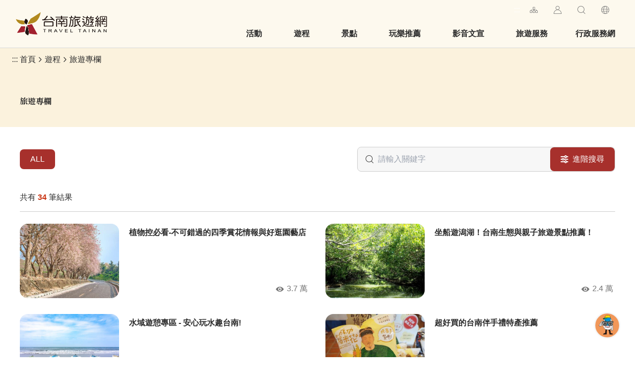

--- FILE ---
content_type: text/html; charset=utf-8
request_url: https://twtainan.net/zh-tw/opendata/columns
body_size: 2668
content:
{"success":true,"data":[{"id":7017,"priority":0,"alias":"","name":"植物控必看-不可錯過的四季賞花情報與好逛園藝店","summary":"","thumb":"https://www.twtainan.net/content/images/articles/107482/480x360_articles-image-70_grstbkukjbcfokthcja.jpg","url":"https://www.twtainan.net/zh-tw/tours/columns/detail/7017","categories":[],"date_posted":"2025-01-21T00:00:00","date_modified":"2025-04-30T10:54:08.76","hits":37103,"recommend":true},{"id":7018,"priority":0,"alias":"","name":"坐船遊潟湖！台南生態與親子旅遊景點推薦！","summary":"","thumb":"https://www.twtainan.net/content/images/articles/107502/480x360_articles-image-tsb7uu0hiegls245gbwzjw.jpg","url":"https://www.twtainan.net/zh-tw/tours/columns/detail/7018","categories":[],"date_posted":"2025-01-21T00:00:00","date_modified":"2025-04-30T10:54:21.883","hits":23573,"recommend":true},{"id":5993,"priority":0,"alias":"","name":"水域遊憩專區 - 安心玩水趣台南!","summary":"","thumb":"https://www.twtainan.net/content/images/articles/98458/480x360_articles-image-xtcjimxtjkwgbe-wzf1riq.jpg","url":"https://www.twtainan.net/zh-tw/tours/columns/detail/5993","categories":[],"date_posted":"2023-09-22T00:00:00","date_modified":"2025-04-30T10:54:29.477","hits":21181,"recommend":true},{"id":7019,"priority":999,"alias":"","name":"超好買的台南伴手禮特產推薦","summary":"","thumb":"https://www.twtainan.net/content/images/articles/107575/480x360_articles-image-smsywidiq0yuajshyfbuha.jpg","url":"https://www.twtainan.net/zh-tw/tours/columns/detail/7019","categories":[],"date_posted":"2025-01-21T00:00:00","date_modified":"2025-01-22T09:32:57.893","hits":11668,"recommend":false},{"id":7020,"priority":999,"alias":"","name":"來趟台南冬季限定賞鳥行程黑面琵鷺x 黑腹燕鷗x鸕鶿","summary":"","thumb":"https://www.twtainan.net/content/images/articles/107546/480x360_articles-image-kdzh6mxs_kebagbagq-odq.jpg","url":"https://www.twtainan.net/zh-tw/tours/columns/detail/7020","categories":[],"date_posted":"2025-01-21T00:00:00","date_modified":"2025-01-24T14:15:00.527","hits":11062,"recommend":false},{"id":6960,"priority":999,"alias":"","name":"走訪牛奶的故鄉，來場濃醇香之旅","summary":"","thumb":"https://www.twtainan.net/content/images/articles/106988/480x360_articles-image-vr46a241oksbvdbfufxaeq.jpg","url":"https://www.twtainan.net/zh-tw/tours/columns/detail/6960","categories":[],"date_posted":"2024-12-13T00:00:00","date_modified":"2025-01-22T09:31:47.237","hits":8632,"recommend":false},{"id":6825,"priority":999,"alias":"","name":"秋高氣爽遊官田，必賞極致夢幻雪","summary":"","thumb":"https://www.twtainan.net/content/images/articles/106047/480x360_articles-image-elyqyrnesksvqfa6d97utw.jpg","url":"https://www.twtainan.net/zh-tw/tours/columns/detail/6825","categories":[],"date_posted":"2024-10-22T00:00:00","date_modified":"2025-01-22T09:30:03.097","hits":5687,"recommend":false},{"id":6504,"priority":999,"alias":"","name":"走進台南西港，瞭解刈香發源地、發現胡麻的故鄉","summary":"","thumb":"https://www.twtainan.net/content/images/articles/103610/480x360_articles-image-qvdqf35zrugwu0k4p6jw9a.jpg","url":"https://www.twtainan.net/zh-tw/tours/columns/detail/6504","categories":[],"date_posted":"2024-05-28T00:00:00","date_modified":"2025-01-21T18:56:48.44","hits":11346,"recommend":false},{"id":6457,"priority":999,"alias":"","name":"賞螢季開跑！一同上梅嶺看奇幻綠色星空","summary":"","thumb":"https://www.twtainan.net/content/images/articles/102082/480x360_articles-image-rzdfo0kv60yvoufp6t_plg.jpg","url":"https://www.twtainan.net/zh-tw/tours/columns/detail/6457","categories":[],"date_posted":"2024-05-04T00:00:00","date_modified":"2025-01-21T18:56:49.067","hits":7387,"recommend":false},{"id":4453,"priority":999,"alias":"","name":"台南旅。行家帶你玩","summary":"","thumb":"https://www.twtainan.net/content/images/articles/85382/480x360_articles-image-ay_ihxzc802asscrsiruya.jpg","url":"https://www.twtainan.net/zh-tw/tours/columns/detail/4453","categories":[],"date_posted":"2021-06-09T00:00:00","date_modified":"2021-06-09T15:33:59.95","hits":18738,"recommend":false},{"id":4396,"priority":999,"alias":"","name":"台南背包客棧｜8間背包客棧推薦！想住得風格＆舒適就看這篇","summary":"","thumb":"https://www.twtainan.net/content/images/articles/84703/480x360_articles-image-fwf4l8mcf0q-ooirsr7aew.jpg","url":"https://www.twtainan.net/zh-tw/tours/columns/detail/4396","categories":[956],"date_posted":"2021-04-15T00:00:00","date_modified":"2025-05-20T14:22:45.067","hits":74445,"recommend":false},{"id":4392,"priority":999,"alias":"","name":"台南拍照景點-令人動心的15處景點！走進台南景深處","summary":"","thumb":"https://www.twtainan.net/content/images/articles/84693/480x360_articles-image-qv2u0gtmseutbzjhkbz5uq.jpg","url":"https://www.twtainan.net/zh-tw/tours/columns/detail/4392","categories":[956],"date_posted":"2021-04-12T00:00:00","date_modified":"2026-01-12T09:06:18.73","hits":85847,"recommend":false},{"id":4287,"priority":999,"alias":"","name":"台南漫步山林森呼吸","summary":"","thumb":"https://www.twtainan.net/content/images/articles/83738/480x360_articles-image-c7ji0l-960imgnulk9anla.jpg","url":"https://www.twtainan.net/zh-tw/tours/columns/detail/4287","categories":[],"date_posted":"2021-01-19T00:00:00","date_modified":"2025-06-12T16:57:42.907","hits":24655,"recommend":false},{"id":4201,"priority":999,"alias":"","name":"主題旅遊-臺南經典小鎮-北門區","summary":"","thumb":"https://www.twtainan.net/content/images/articles/82881/480x360_articles-image-ky-kncpeokgwvfhnqv1tgq.jpg","url":"https://www.twtainan.net/zh-tw/tours/columns/detail/4201","categories":[942],"date_posted":"2020-11-20T00:00:00","date_modified":"2025-08-19T08:25:27.223","hits":16674,"recommend":false},{"id":4200,"priority":999,"alias":"","name":"主題旅遊-臺南經典小鎮-安平區","summary":"","thumb":"https://www.twtainan.net/content/images/articles/82872/480x360_articles-image-a-4vij9hck-gsx-ikqv_gw.jpg","url":"https://www.twtainan.net/zh-tw/tours/columns/detail/4200","categories":[942],"date_posted":"2020-11-20T00:00:00","date_modified":"2024-08-30T08:21:38.993","hits":30658,"recommend":false},{"id":4199,"priority":999,"alias":"","name":"主題旅遊-臺南經典小鎮-官田區","summary":"","thumb":"https://www.twtainan.net/content/images/articles/82855/480x360_articles-image-rslaiwwdqe6425lzs_rb6q.jpg","url":"https://www.twtainan.net/zh-tw/tours/columns/detail/4199","categories":[942],"date_posted":"2020-11-20T00:00:00","date_modified":"2020-11-20T15:56:17.367","hits":18021,"recommend":false},{"id":4169,"priority":999,"alias":"","name":"伴手禮台南8間超好買金鑽好店一篇推薦！","summary":"","thumb":"https://www.twtainan.net/content/images/articles/82647/480x360_articles-image-s6sudi2yp0eczdoqovoh-g.jpg","url":"https://www.twtainan.net/zh-tw/tours/columns/detail/4169","categories":[956],"date_posted":"2020-11-05T00:00:00","date_modified":"2025-02-21T14:17:11.887","hits":34103,"recommend":false},{"id":4089,"priority":999,"alias":"","name":"安平港周邊台南私房景點一次推薦!!","summary":"","thumb":"https://www.twtainan.net/content/images/articles/82058/480x360_articles-image-7kebcz9meks6sfmhffqqkw.jpg","url":"https://www.twtainan.net/zh-tw/tours/columns/detail/4089","categories":[],"date_posted":"2020-09-02T00:00:00","date_modified":"2020-09-03T08:06:12.427","hits":18849,"recommend":false},{"id":4005,"priority":999,"alias":"","name":"主題旅遊-臺南經典小鎮-鹽水區","summary":"","thumb":"https://www.twtainan.net/content/images/articles/81235/480x360_articles-image-fko5qzzxve-oon1jj4tsog.jpg","url":"https://www.twtainan.net/zh-tw/tours/columns/detail/4005","categories":[942],"date_posted":"2020-06-22T00:00:00","date_modified":"2025-02-24T12:17:56.19","hits":30853,"recommend":false},{"id":4004,"priority":999,"alias":"","name":"主題旅遊-臺南經典小鎮-新化區","summary":"","thumb":"https://www.twtainan.net/content/images/articles/81250/480x360_articles-image-qu2hmydrn0qoawo-8uqjew.jpg","url":"https://www.twtainan.net/zh-tw/tours/columns/detail/4004","categories":[942],"date_posted":"2020-06-22T00:00:00","date_modified":"2025-02-24T12:26:47.123","hits":21009,"recommend":false},{"id":4003,"priority":999,"alias":"","name":"主題旅遊-臺南經典小鎮-後壁區","summary":"","thumb":"https://www.twtainan.net/content/images/articles/81220/480x360_articles-image-2cgeitk5cuwnre30p3qang.jpg","url":"https://www.twtainan.net/zh-tw/tours/columns/detail/4003","categories":[942],"date_posted":"2020-06-22T00:00:00","date_modified":"2026-01-09T08:58:29.533","hits":48282,"recommend":false},{"id":3902,"priority":999,"alias":"","name":"大口森呼吸，春天必遊台南最美綠色隧道","summary":"","thumb":"https://www.twtainan.net/content/images/articles/80092/480x360_articles-image-vtd_qu9fyei9kju89navtw.jpg","url":"https://www.twtainan.net/zh-tw/tours/columns/detail/3902","categories":[],"date_posted":"2020-03-27T00:00:00","date_modified":"2020-03-27T14:25:20.97","hits":21341,"recommend":false},{"id":3901,"priority":999,"alias":"","name":"台南花海浪漫景點報你知","summary":"","thumb":"https://www.twtainan.net/content/images/articles/80077/480x360_articles-image-k6uo8ye3-ueruja_btse4a.jpg","url":"https://www.twtainan.net/zh-tw/tours/columns/detail/3901","categories":[],"date_posted":"2020-03-26T00:00:00","date_modified":"2021-01-19T10:32:39.607","hits":46728,"recommend":false},{"id":3602,"priority":999,"alias":"","name":"景點篇：開朗先生出發去臺南！","summary":"","thumb":"https://www.twtainan.net/content/images/articles/76648/480x360_articles-image-iwu4temw80yp85my5cjl4g.jpg","url":"https://www.twtainan.net/zh-tw/tours/columns/detail/3602","categories":[],"date_posted":"2019-07-03T00:00:00","date_modified":"2019-07-19T23:10:37.957","hits":19804,"recommend":false},{"id":3595,"priority":999,"alias":"","name":"深度漫遊台南之旅【安平區篇】來場三天兩夜的小旅行吧！","summary":"","thumb":"https://www.twtainan.net/content/images/articles/76247/480x360_articles-image-edxf9ge7mum2bmozq--wta.jpg","url":"https://www.twtainan.net/zh-tw/tours/columns/detail/3595","categories":[],"date_posted":"2019-07-03T00:00:00","date_modified":"2020-01-31T16:09:24.85","hits":38395,"recommend":false},{"id":3594,"priority":999,"alias":"","name":"深度漫遊台南之旅【中西區篇】來場三天兩夜的小旅行吧！","summary":"","thumb":"https://www.twtainan.net/content/images/articles/76139/480x360_articles-image-awammgagje-lg4joimfjhg.jpg","url":"https://www.twtainan.net/zh-tw/tours/columns/detail/3594","categories":[],"date_posted":"2019-07-03T00:00:00","date_modified":"2019-07-26T10:29:07.103","hits":94308,"recommend":false},{"id":3605,"priority":999,"alias":"","name":"交通篇：開朗先生帶你玩臺南","summary":"","thumb":"https://www.twtainan.net/content/images/articles/76864/480x360_articles-image-1vyvhmb9teczfvhbkaag8g.jpg","url":"https://www.twtainan.net/zh-tw/tours/columns/detail/3605","categories":[],"date_posted":"2019-07-03T00:00:00","date_modified":"2025-03-06T08:27:15.633","hits":24927,"recommend":false},{"id":3578,"priority":999,"alias":"","name":"台灣的美食與旅遊：台南怎麼玩？","summary":"","thumb":"https://www.twtainan.net/content/images/articles/75990/480x360_articles-image-2n9nxqbyck2ejyw3heclxg.png","url":"https://www.twtainan.net/zh-tw/tours/columns/detail/3578","categories":[],"date_posted":"2019-07-02T00:00:00","date_modified":"2025-03-20T18:02:29.417","hits":12688,"recommend":false},{"id":3575,"priority":999,"alias":"","name":"去台灣3日2夜行程-day1","summary":"","thumb":"https://www.twtainan.net/content/images/articles/75961/480x360_articles-image-dfakarhjwkeffkjfo6oasw.jpg","url":"https://www.twtainan.net/zh-tw/tours/columns/detail/3575","categories":[],"date_posted":"2019-07-02T00:00:00","date_modified":"2019-07-30T16:21:13.26","hits":39905,"recommend":false},{"id":3576,"priority":999,"alias":"","name":"去台灣3日2夜行程-day2","summary":"","thumb":"https://www.twtainan.net/content/images/articles/75972/480x360_articles-image-fceyolfxu0gi07bjdkb62g.jpg","url":"https://www.twtainan.net/zh-tw/tours/columns/detail/3576","categories":[],"date_posted":"2019-07-02T00:00:00","date_modified":"2019-07-19T23:10:33.563","hits":11236,"recommend":false},{"id":3574,"priority":999,"alias":"","name":"大馬網美楊寶貝，帶你遊台南!!","summary":"","thumb":"https://www.twtainan.net/content/images/articles/75949/480x360_articles-image-r8jm9dfmaksj4idiffxuwq.jpg","url":"https://www.twtainan.net/zh-tw/tours/columns/detail/3574","categories":[],"date_posted":"2019-07-02T00:00:00","date_modified":"2025-09-10T08:30:23.58","hits":52349,"recommend":false},{"id":3577,"priority":999,"alias":"","name":"去台灣3日2夜行程-day3","summary":"","thumb":"https://www.twtainan.net/content/images/articles/75980/480x360_articles-image-wwmww9lyoe-pwomazdmo3q.jpg","url":"https://www.twtainan.net/zh-tw/tours/columns/detail/3577","categories":[],"date_posted":"2019-07-02T00:00:00","date_modified":"2019-07-19T23:10:32.94","hits":10794,"recommend":false},{"id":3261,"priority":999,"alias":"","name":"秋風微涼好時節 品嚐臺南清燙牛肉湯","summary":"","thumb":"https://www.twtainan.net/content/images/articles/71716/480x360_articles-image-_vomees-p0u15ljuznhjuq.jpg","url":"https://www.twtainan.net/zh-tw/tours/columns/detail/3261","categories":[],"date_posted":"2018-09-27T00:00:00","date_modified":"2025-03-06T08:31:56.887","hits":11470,"recommend":false},{"id":3243,"priority":999,"alias":"","name":"關子嶺風景區懶人包","summary":"","thumb":"https://www.twtainan.net/content/images/articles/71516/480x360_articles-image-cehz13_atu-rxfatekevjq.jpg","url":"https://www.twtainan.net/zh-tw/tours/columns/detail/3243","categories":[],"date_posted":"2018-09-11T00:00:00","date_modified":"2025-02-24T12:33:54.683","hits":16316,"recommend":false}],"date_time":null,"category":[{"id":942,"name":"經典小鎮","shortcut":false},{"id":956,"name":"Mytainan.com我的台南","shortcut":false}]}

--- FILE ---
content_type: application/javascript; charset=UTF-8
request_url: https://twtainan.net/_next/static/chunks/6254-4548bfe67049b567.js
body_size: 2424
content:
"use strict";(self.webpackChunk_N_E=self.webpackChunk_N_E||[]).push([[6254],{79110:function(e,t,r){r.d(t,{Z:function(){return d}});var n=r(85893),c=r(67294),l=r(3205),a=r(78504),s=r(41664),i=r.n(s),o=c.memo(e=>{let{url:t,title:r,label:c="上一則",isPrev:l,isNext:s}=e;return(0,n.jsxs)(i(),{href:t,title:r,className:"btn w-100 h-7 text-decoration-none fz-18px text-center \n            ".concat(l&&"rounded-l-[8px] rounded-r-[0px]"," ").concat(s&&"rounded-r-[8px] rounded-l-[0px]"," hover-primary"),children:[l&&(0,n.jsx)("i",{className:"fz-16px icon icon-arrow-left pr-1"}),(0,n.jsx)(a.ZP,{children:c}),s&&(0,n.jsx)("i",{className:"fz-16px icon icon-arrow-right pl-1"})]})}),d=c.memo(e=>{let{prevURL:t,nextURL:r,listURL:c,className:s}=e,i=(0,l.bU)();return(0,n.jsx)("section",{className:"max-w-[1280px] mx-auto ".concat(s),children:(0,n.jsxs)("div",{className:"row g-0",children:[(0,n.jsx)("div",{className:"col-4",children:t?(0,n.jsx)(o,{url:t,title:"".concat((0,a.Iu)("上一則",i)),label:"上一則",isPrev:!0}):(0,n.jsxs)("div",{className:"d-flex justify-content-center align-items-center text-decoration-none fz-18px h-7 text-center text-[#ccc] bg-light border rounded-l-[8px]",children:[(0,n.jsx)("i",{className:"fz-16px icon icon-arrow-left pr-1 "}),(0,n.jsx)(a.ZP,{children:"上一則"})]})}),(0,n.jsx)("div",{className:"col-4",children:(0,n.jsx)("a",{href:c,className:"btn w-100 h-7 fz-18px text-decoration-none text-center border-l-0 border-r-0 rounded-0 hover-primary",title:"".concat((0,a.Iu)("回列表",i)),children:(0,n.jsx)(a.ZP,{children:"回列表"})})}),(0,n.jsx)("div",{className:"col-4",children:r?(0,n.jsx)(o,{url:r,title:"".concat((0,a.Iu)("下一則",i)),label:"下一則",isNext:!0}):(0,n.jsxs)("div",{className:"d-flex justify-content-center align-items-center text-decoration-none fz-18px h-7 text-center text-[#ccc] bg-light border rounded-r-[8px]",children:[(0,n.jsx)(a.ZP,{children:"下一則"}),(0,n.jsx)("i",{className:"fz-16px icon icon-arrow-right pr-1 "})]})})]})})})},87576:function(e,t,r){var n=r(85893),c=r(67294),l=r(41664),a=r.n(l),s=r(78504),i=r(3205);t.Z=c.memo(e=>{let{data:t,className:r}=e,c=(0,i.bU)();return(0,n.jsx)("div",{className:"breadcrumbs py-md-4px py-xl-1 ".concat(r),children:(0,n.jsxs)("div",{className:"d-flex align-items-center h-4 mx-auto fz-14px",children:[(0,n.jsx)("a",{accessKey:"C",href:"#",title:"中間定位點(C)",className:"d-none d-xl-block w-2 ml-n2 text-inherit",onClick:e=>{e.preventDefault()},children:":::"}),(0,n.jsxs)("ul",{className:"d-flex",children:[(0,n.jsx)("li",{className:"d-flex align-items-center crumb",children:(0,n.jsx)(a(),{href:"/".concat(c),className:"text-inherit hover-primary trs-all",children:(0,n.jsx)("div",{className:"hover-secondary",children:(0,n.jsx)(s.ZP,{children:"首頁"})})})}),!!(null==t?void 0:t.length)&&t.map((e,t)=>{let{title:r,url:c}=e;return(0,n.jsx)("li",{className:"d-flex align-items-center crumb",children:c?(0,n.jsx)(a(),{className:"text-inherit hover-primary trs-all",href:c,children:(0,n.jsx)(s.ZP,{children:r})}):(0,n.jsx)(s.ZP,{children:r})},t)})]})]})})})},65745:function(e,t,r){var n=r(85893),c=r(67294),l=r(11163),a=r(3205);t.Z=c.memo(e=>{let{title:t,className:r}=e,{asPath:c}=(0,l.useRouter)(),s=(0,a.bU)();return"zh-tw"!==s&&"default"!==s?null:(0,n.jsxs)("form",{className:"".concat(r),action:"/zh-tw/feedback",method:"POST",children:[(0,n.jsx)("input",{type:"hidden",name:"title",value:t}),(0,n.jsx)("input",{type:"hidden",name:"url",value:"".concat("https://www.twtainan.net","/").concat(s).concat(c)}),(0,n.jsxs)("button",{className:"btn border-0 hover-primary",children:[(0,n.jsx)("i",{className:"icon icon-bug mr-4px"}),"問題回報"]})]})})},2292:function(e,t,r){var n=r(85893),c=r(67294),l=r(89048);t.Z=c.memo(e=>{let{offsetTop:t="25vh",placeholder:r=null,children:a}=e,[s,i]=(0,c.useState)(!1),[o,d]=(0,c.useState)(!1),x=(0,c.useRef)(null),m=(0,c.useRef)(null),h=(0,c.useRef)(null);return(0,c.useEffect)(()=>{i(!0);let e=x.current;return m.current=new IntersectionObserver((e,t)=>{e[0].isIntersecting&&d(!0)}),m.current.observe(e),h.current=setTimeout(()=>{let e=x.current;(0,l.v4)(e)&&d(!0)},500),()=>{m.current.disconnect(),clearTimeout(h.current)}},[]),(0,c.useEffect)(()=>{o&&(m.current.disconnect(),clearTimeout(h.current))},[o]),(0,n.jsxs)("div",{className:"position-relative",children:[(0,n.jsx)("div",{className:"z-2000 w-0 absolute-bottom-left pointer-events-none",ref:x,style:{height:"calc(".concat(t," + 100%)")}}),r,s&&(0,n.jsx)(c.Suspense,{fallback:null,children:o&&a})]})})},25536:function(e,t,r){var n=r(85893),c=r(67294),l=r(78504),a=r(3205);t.Z=c.memo(e=>{let{data:t,className:r}=e,c=(0,a.bU)();return(0,n.jsx)("ul",{className:"d-flex flex-wrap gap-[8px] ".concat(r),children:t.map((e,t)=>{let{title:r,ext:a,src:s}=e;return(0,n.jsx)("li",{children:(0,n.jsxs)("a",{className:"btn btn-outline-primary",href:s,title:"".concat(r," (").concat((0,l.Iu)("另開視窗",c),")"),target:"_blank",rel:"noopener noreferrer",children:[r,"(",a,")",(0,n.jsx)("i",{className:"icon icon-download ml-4px fz-16px","aria-hidden":"true"})]})},t)})})})},56668:function(e,t,r){var n=r(85893),c=r(67294),l=r(78504),a=r(3205);t.Z=c.memo(e=>{let{data:t,className:r}=e,c=(0,a.bU)();return(0,n.jsx)("ul",{className:"d-flex flex-wrap gap-[8px] ".concat(r),children:t.map((e,t)=>{let{name:r,url:a}=e;return(0,n.jsx)("li",{children:(0,n.jsxs)("a",{className:"btn btn-outline-primary",href:a,title:"".concat(r," (").concat((0,l.Iu)("另開視窗",c),")"),target:"_blank",rel:"noopener noreferrer",children:[r,(0,n.jsx)("i",{className:"icon icon-link-out ml-4px fz-13px","aria-hidden":"true"})]})},t)})})})},77007:function(e,t,r){var n=r(85893),c=r(67294),l=r(78504),a=r(26340),s=r(3205),i=r(41248),o=r(4447);t.Z=c.memo(e=>{let{data:t,ratio:r="4by3",className:c}=e,d=(0,i.I0)(),x=(0,s.bU)();return(0,n.jsx)("ul",{className:"row g-1 ".concat(c),children:t.map((e,c)=>(0,n.jsx)("li",{className:"col-6 col-md-4",children:(0,n.jsx)("a",{className:"hover-thumb-scale",href:e.src,title:"".concat(e.comment||e.title||"image"," (").concat((0,l.Iu)("另開視窗",x),")"),target:"_blank",rel:"noopener noreferrer",onClick:e=>{e.preventDefault(),d((0,o._O)({data:t.map(e=>({src:e.src.replace("480x360","1024x768"),title:e.comment||e.title||"image",w:e.width||1024,h:e.height||768})),index:c}))},children:(0,n.jsx)(a.Z,{src:e.src,alt:e.comment||e.title||"image",ratio:r,priority:!0})})},c))})})},46107:function(e,t,r){var n=r(85893),c=r(67294),l=r(11163),a=r(2962),s=r(89048),i=r(78504),o=r(3205);t.Z=c.memo(e=>{let{title:t="台南旅遊網",description:r="",images:c,url:d}=e,{asPath:x}=(0,l.useRouter)(),m=(0,o.bU)(),h=(0,i.Iu)("台南旅遊網",m);return c=(null==c?void 0:c.length)?c:[{url:"".concat("https://www.twtainan.net","/images/global/social-share.jpg")}],t=t.trim().includes(h)?t:"".concat(t,"－").concat(h),(0,n.jsx)(a.PB,{title:t,description:r?(0,s.Vz)(r).replace(/\n/g,"").replace(/\r/g,"").replace(/ /g,"").replace(/&nbsp;/g,"").trim().substring(0,150):"素有台灣歷史文化古都之稱的臺南市，擁有許多歷史建築、古蹟、廟宇、地方節慶、人文地景、自然生態、農特產業、美食小吃、購物商圈等得天獨厚的觀光資源。",keyword:"台南旅遊網",openGraph:{title:t,site_name:h,type:"website",url:d||"".concat("https://www.twtainan.net","/").concat(m).concat(x.split("?")[0]),images:c}})})},3765:function(e,t,r){var n=r(85893),c=r(67294),l=r(11163),a=r(3205),s=r(78504);t.Z=c.memo(e=>{let{title:t,className:r}=e,i=(0,l.useRouter)(),[o,d]=(0,c.useState)(""),[x,m]=(0,c.useState)(!1),h=(0,a.bU)();return(0,c.useEffect)(()=>{d(location.href)},[i]),(0,n.jsx)("div",{className:"d-flex ".concat(r),children:(0,n.jsxs)("ul",{className:"d-flex justify-content-center align-content-center",children:[(0,n.jsx)("li",{className:"mr-1 mr-0-last",children:(0,n.jsxs)("a",{className:"btn btn-light w-5 h-5 rounded-circle text-info border-0 fz-24px hover-primary trs-all",href:"https://www.facebook.com/sharer/sharer.php?u=".concat(o),title:"".concat((0,s.Iu)("分享到 facebook",h),"(").concat((0,s.Iu)("另開視窗",h),")"),target:"_blank",rel:"noopener noreferrer",children:[(0,n.jsx)("i",{className:"icon icon-facebook w-3 h-3"}),(0,n.jsx)("div",{className:"sr-only",children:(0,n.jsx)(s.ZP,{children:"分享到 facebook"})})]})}),(0,n.jsx)("li",{className:"mr-1 mr-0-last",children:(0,n.jsxs)("a",{className:"btn btn-light w-5 h-5 rounded-circle text-info border-0 fz-24px hover-primary trs-all",href:"https://twitter.com/home/?status=".concat(t,"%20").concat(o),title:"".concat((0,s.Iu)("分享到 twitter",h),"(").concat((0,s.Iu)("另開視窗",h),")"),target:"_blank",rel:"noopener noreferrer",children:[(0,n.jsx)("i",{className:"icon icon-twitter fz-20px"}),(0,n.jsx)("div",{className:"sr-only",children:(0,n.jsx)(s.ZP,{children:"分享到 twitter"})})]})}),(0,n.jsx)("li",{className:"mr-1 mr-0-last",children:(0,n.jsxs)("a",{className:"btn btn-light w-5 h-5 rounded-circle text-info border-0 fz-24px hover-primary trs-all",href:"http://line.naver.jp/R/msg/text/?".concat(t,"%20").concat(o),title:"".concat((0,s.Iu)("分享到 line",h),"(").concat((0,s.Iu)("另開視窗",h),")"),target:"_blank",rel:"noopener noreferrer",children:[(0,n.jsx)("i",{className:"icon icon-line"}),(0,n.jsx)("div",{className:"sr-only",children:(0,n.jsx)(s.ZP,{children:"分享到 line"})})]})}),(0,n.jsx)("li",{className:"mr-1 mr-0-last",children:(0,n.jsxs)("button",{className:"btn btn-light w-5 h-5 rounded-circle text-info border-0 fz-24px hover-primary trs-all position-relative overflow-hidden",onClick:()=>{var e;null===(e=navigator.clipboard)||void 0===e||e.writeText(o).then(()=>{m(!0)})},children:[(0,n.jsx)("i",{className:"icon icon-duplicate"}),(0,n.jsx)("div",{className:"sr-only",children:(0,n.jsx)(s.ZP,{children:"複製網址"})}),(0,n.jsx)("div",{className:"".concat(x?"":"translate-y-[100%]"," d-flex justify-content-center align-items-center px-2 bg-white text-primary fill-parent trs-all"),onTransitionEnd:()=>{setTimeout(()=>{m(!1)},300)},children:(0,n.jsx)("i",{className:"icon icon-checked","aria-hidden":"true"})})]})})]})})})},30822:function(e,t,r){var n=r(85893),c=r(67294),l=r(78504);t.Z=c.memo(e=>{let{title:t,summary:r,className:c}=e;return(0,n.jsxs)("section",{className:"d-flex flex-column full-width pt-8 pt-md-12 pb-5 bg-[#fbf2dd] ".concat(c),children:[(0,n.jsx)("h1",{className:"w-100 max-w-[1280px] mx-auto font-weight-bold fz-28px fz-xl-40px font-noto-tc",children:(0,n.jsx)(l.ZP,{children:t})}),!!r&&(0,n.jsx)("div",{className:"mt-2 fz-md-18px fz-xl-20px",children:r})]})})}}]);

--- FILE ---
content_type: application/javascript; charset=UTF-8
request_url: https://twtainan.net/_next/static/chunks/pages/tours/columns-66b7d5bce3e4cb13.js
body_size: 2028
content:
(self.webpackChunk_N_E=self.webpackChunk_N_E||[]).push([[8198],{51924:function(e,t,l){(window.__NEXT_P=window.__NEXT_P||[]).push(["/tours/columns",function(){return l(32723)}])},32723:function(e,t,l){"use strict";l.r(t),l.d(t,{__N_SSP:function(){return b},default:function(){return v}});var s=l(85893),n=l(11163),r=l(87576),i=l(30822),a=l(46107),c=l(80642),x=l(34406),d=l(36e3),o=l(67294),m=l(41309),u=o.memo(e=>{let{data:t,currentIdx:l}=e;return(0,s.jsx)("div",{className:"mt-3",children:(0,s.jsx)("ul",{className:"row g-2 g-md-3 g-xl-4",children:t.filter((e,t)=>t<l).map(e=>(0,s.jsx)("li",{className:"d-flex col-12 col-md-6",children:(0,s.jsx)(m.Z,{data:e})},e.id))})})}),f=l(75988);l(78504);var h=l(32064),p=l(89048),j=l(3205),b=!0,v=e=>{let{title:t,locale:l}=e,o=(0,j.bU)(),{query:m}=(0,n.useRouter)(),{data:b,category:v}=(0,h.yg)({lang:o})||{},N=(0,p.pY)(b,m);return(0,s.jsxs)("div",{className:"full-width min-h-[100vh]",children:[(0,s.jsx)(a.Z,{title:t}),(0,s.jsx)(r.Z,{className:"max-w-[1280px] mx-auto mb-n4 mb-md-n5 mb-xl-n6 position-relative",data:[{title:"遊程"},{title:t}]}),(0,s.jsx)(i.Z,{title:t}),(0,s.jsxs)("div",{className:"w-100 max-w-[1280px] pb-5 pb-md-8 pb-xl-10 mx-auto",children:[(0,s.jsxs)("div",{className:"d-xl-flex align-items-center mt-2 mt-md-3 mt-xl-5 mb-xl-3 justify-content-between",children:[(0,s.jsx)(x.Z,{data:v,query:m}),(0,s.jsx)("div",{className:"flex-grow-0 flex-shrink-0 ml-md-auto xl:w-[520px] flex-fill",children:(0,s.jsx)(c.Z,{data:b,query:m,categoryData:v,options:{category:!0}})})]}),(0,s.jsxs)("div",{children:[!N&&(0,s.jsx)("div",{className:"d-flex justify-content-center p-10",children:(0,s.jsx)(f.Z,{size:18})}),N&&(0,s.jsx)(d.Z,{data:N,component:u})]})]})]})}},34406:function(e,t,l){"use strict";var s=l(85893),n=l(67294),r=l(11163),i=l(89048);t.Z=n.memo(e=>{var t;let{data:l,query:n}=e,a=(0,r.useRouter)(),c=(null===(t=n.category)||void 0===t?void 0:t.split(",").map(e=>1*e))||[];return(0,s.jsxs)("ul",{className:"scroll-x-blk d-flex flex-xl-wrap align-items-center flex-fill mx-n2 mb-2 pl-2 py-4px mr-xl-4 mb-xl-0 h-xl-6 overflow-xl-hidden",role:"tablist",children:[(0,s.jsx)("li",{className:"mr-1 mb-4px",children:(0,s.jsx)("button",{className:"".concat(c.length<1&&"btn-primary"," btn h-5 px-20px rounded"),"aria-selected":(c.length<1).toString(),onClick:()=>{let e=(0,i.dv)(n,{category:[]});a.push("".concat(a.asPath.split("?")[0]).concat(e?"?".concat(e):""),"",{scroll:!1,shallow:!1})},role:"tab",children:"ALL"})}),l&&l.filter(e=>e.shortcut).map((e,t)=>{let l=null==c?void 0:c.find(t=>t===e.id);return(0,s.jsx)("li",{className:"flex-shrink-0 mr-1 mb-4px",children:(0,s.jsx)("button",{className:"".concat(l?"btn-primary":"hover-primary hover-bg-white"," btn h-5 px-20px rounded"),"aria-selected":(!!l).toString(),onClick:()=>{let t;t=l?c.filter(t=>t!==e.id):[...c,e.id];let s=(0,i.dv)(n,{category:t});a.push("".concat(a.asPath.split("?")[0]).concat(s?"?".concat(s):""),"",{scroll:!1,shallow:!1})},role:"tab",children:e.name})},t)})]})})},36e3:function(e,t,l){"use strict";var s=l(85893),n=l(67294),r=l(75988),i=l(11163),a=l(89048),c=l(78504);let x=(0,n.lazy)(()=>l.e(2388).then(l.bind(l,62388)));t.Z=n.memo(e=>{let{data:t,initItemNums:l=24,perScrollNums:d=12,component:o,filterOptions:m,className:u,texts:f,children:h}=e,p=(0,i.useRouter)(),j=p.query,b=j.sortby||"hits",v=j.sortValue||"",[N,w]=(0,n.useState)(null),[y,g]=(0,n.useState)(l),[Z,z]=(0,n.useState)(!1),_=(0,n.useRef)(null),k=new IntersectionObserver((e,t)=>{z(e[0].isIntersecting)});return(0,n.useEffect)(()=>{let e,l=[...t];m&&(null==b?void 0:b.toLowerCase())==="hits"&&(l=[...l.filter(e=>0===e.priority).sort((e,t)=>e.priority-t.priority),...l.filter(e=>0!==e.priority).sort((e,t)=>t.viewsCount-e.viewsCount)]),v&&(e=v.split(","),l.sort((t,l)=>(0,a.TE)(t.lat,t.lng,1*e[0],1*e[1])-(0,a.TE)(l.lat,l.lng,1*e[0],1*e[1]))),w(l)},[t,b,v]),(0,n.useEffect)(()=>(_.current&&k.observe(_.current),()=>{k.disconnect()}),[N,_.current]),(0,n.useEffect)(()=>{t&&Z&&N&&y<N.length&&(g(y+d),k.unobserve(_.current),k.observe(_.current))},[Z,t,N]),(0,s.jsxs)("div",{className:u,children:[h,!!(null==N?void 0:N.length)&&(0,s.jsxs)(s.Fragment,{children:[(0,s.jsxs)("div",{className:"d-md-flex justify-content-between mb-n1px py-2 border-b border-solid border-[#ccc] max-w-[1280px] mx-auto",children:[(0,s.jsxs)("div",{role:"status",children:[(0,s.jsx)(c.ZP,{children:"共有"}),(0,s.jsxs)("span",{className:"text-[#c93413] font-weight-bold",children:[" ",N.length," "]}),(0,s.jsx)(c.ZP,{children:"筆結果"})]}),f&&(0,s.jsx)("div",{className:"text-info py-1 py-md-0",children:f})]}),(0,s.jsxs)(n.Suspense,{fallback:(0,s.jsx)("div",{}),children:[m&&(0,s.jsx)(x,{className:"mt-2",options:m,onSort:e=>{let t={...p.query};delete t.sortby,delete t.sortValue,p.push({query:{...t,...e}},null,{scroll:!1})}}),(0,s.jsx)(o,{data:N,currentIdx:y})]})]}),N&&!N.length&&(0,s.jsx)("div",{className:"py-15 text-info text-center fz-18px",children:(0,s.jsx)(c.ZP,{children:"暫無資料"})}),t&&y<(null==N?void 0:N.length)&&(0,s.jsx)("div",{className:"d-flex justify-content-center mt-5",ref:_,children:(0,s.jsx)(r.Z,{size:16})})]})})},30822:function(e,t,l){"use strict";var s=l(85893),n=l(67294),r=l(78504);t.Z=n.memo(e=>{let{title:t,summary:l,className:n}=e;return(0,s.jsxs)("section",{className:"d-flex flex-column full-width pt-8 pt-md-12 pb-5 bg-[#fbf2dd] ".concat(n),children:[(0,s.jsx)("h1",{className:"w-100 max-w-[1280px] mx-auto font-weight-bold fz-28px fz-xl-40px font-noto-tc",children:(0,s.jsx)(r.ZP,{children:t})}),!!l&&(0,s.jsx)("div",{className:"mt-2 fz-md-18px fz-xl-20px",children:l})]})})},41309:function(e,t,l){"use strict";var s=l(85893),n=l(67294),r=l(41664),i=l.n(r),a=l(26340),c=l(78504),x=l(89048),d=l(3205);t.Z=n.memo(e=>{let{data:t}=e,l=(0,d.bU)(),{url:n,date_posted:r,categoryNames:o,name:m,cover:u,hits:f}=t;return(0,s.jsx)(s.Fragment,{children:(0,s.jsxs)(i(),{className:"d-flex w-100 min-w-0 rounded text-default hover-primary trs-all",href:n,children:[(0,s.jsx)(a.Z,{className:"w-[104px] md:w-[136px] xl:w-[200px] flex-shrink-0 xl:before:pt-[75%]",src:u.replace("150x150","480x360"),alt:"",ratio:"1by1",isRounded:!0,priority:!0,roundedSize:"[8px] xl:rounded-[16px]"}),(0,s.jsxs)("div",{className:"d-flex flex-column flex-fill p-4px ml-2 py-xl-1",children:[(0,s.jsx)("div",{className:"mb-1 line-clamp-3 fz-16px fz-md-18px font-weight-bold lh-initial",children:m}),(0,s.jsxs)("div",{className:"d-flex justify-content-between align-items-center mt-auto lh-initial fz-12px fz-xl-16px",children:[!!(null==o?void 0:o.length)&&(0,s.jsx)("div",{className:"d-flex flex-wrap lh-initial text-default",children:o.map((e,t)=>(0,s.jsx)("div",{className:"px-1 py-4px bg-[#d4e0ff] rounded-[4px] text-secondary",children:e},t))}),Number.isInteger(f)&&(0,s.jsxs)("div",{className:"d-flex align-items-center text-info ml-auto fz-12px fz-md-15px",children:[(0,s.jsx)("i",{className:"icon icon-view mr-6px fz-16px fz-xl-18px","aria-hidden":"true"}),(0,s.jsx)("div",{className:"sr-only",children:(0,s.jsx)(c.ZP,{children:"人氣"})}),(0,s.jsx)(c.ZP,{params:[(0,x.ku)(f,l).hits],children:(0,x.ku)(f,l).i18n})]})]})]})]})})})}},function(e){e.O(0,[2962,4081,9435,2888,9774,179],function(){return e(e.s=51924)}),_N_E=e.O()}]);

--- FILE ---
content_type: application/javascript; charset=UTF-8
request_url: https://twtainan.net/_next/static/chunks/pages/tours/columns/detail/%5Bid%5D-79eff67d270e99b0.js
body_size: 850
content:
(self.webpackChunk_N_E=self.webpackChunk_N_E||[]).push([[6165],{37638:function(e,s,l){(window.__NEXT_P=window.__NEXT_P||[]).push(["/tours/columns/detail/[id]",function(){return l(38360)}])},38360:function(e,s,l){"use strict";l.r(s),l.d(s,{__N_SSP:function(){return z},default:function(){return g}});var t=l(85893),n=l(67294),i=l(78504),r=l(79110),c=l(32064),d=l(3205),a=n.memo(e=>{let{currentData:s,className:l}=e,i=(0,d.bU)(),{data:a}=(0,c.yg)({lang:i})||{},[x,o]=(0,n.useState)(null),[m,u]=(0,n.useState)(null),{id:p}=s;return(0,n.useEffect)(()=>{if(null==a?void 0:a.length){let e=a.findIndex(e=>e.id===1*p);o(a[e-1]),u(a[e+1])}},[a,p]),(0,t.jsx)(r.Z,{className:"max-w-[1280px] mx-auto ".concat(l),prevURL:x&&x.url,nextURL:m&&m.url,listURL:"/".concat(i,"/tours/columns/")})}),x=l(2292),o=l(46107),m=l(87576),u=l(30822),p=l(26340),f=l(3765),h=l(65745),j=l(56668),b=l(25536),N=l(77007),v=l(89048),z=!0,g=e=>{var s;let{data:l,locale:n}=e,r=n||"zh-tw",{date_posted:c,date_modified:d,hits:z,description:g,name:Z,images:_,files:w,links:y}=l,P=(null==_?void 0:_.find(e=>e.is_cover))||null;return(0,t.jsxs)(t.Fragment,{children:[(0,t.jsx)(o.Z,{title:Z,description:g,images:null==_?void 0:_.map(e=>({url:e.src.replace("480x360","1024x768")}))}),(0,t.jsx)(m.Z,{className:"max-w-[1280px] mx-auto mb-n4 mb-md-n5 mb-xl-n6 position-relative",data:[{title:"遊程"},{title:"旅遊專欄",url:"/tours/columns/"}]}),(0,t.jsx)(u.Z,{title:Z}),(0,t.jsxs)("section",{className:"max-w-[900px] mx-auto py-3",children:[(0,t.jsxs)("div",{className:"d-flex justify-content-start align-items-center py-2 border-b border-solid border-[#ccc]",children:[(0,t.jsxs)("div",{className:"d-flex",children:[c&&(0,t.jsxs)("div",{className:"text-info fz-12px fz-md-15px mr-1 mr-md-2",children:[(0,t.jsx)(i.ZP,{children:"發佈日期"}),":",c.split("T")[0]]}),d&&(0,t.jsxs)("div",{className:"text-info fz-12px fz-md-15px mr-1 mr-md-2",children:[(0,t.jsx)(i.ZP,{children:"更新日期"}),":",d.split("T")[0]]})]}),Number.isInteger(z)&&(0,t.jsxs)("div",{className:"d-flex align-items-center text-info align-self-end fz-12px fz-md-15px",children:[(0,t.jsx)("i",{className:"icon icon-view mr-6px fz-16px fz-xl-18px","aria-hidden":"true"}),(0,t.jsx)("div",{className:"sr-only",children:(0,t.jsx)(i.ZP,{children:"人氣"})}),(0,t.jsx)(i.ZP,{params:[(0,v.ku)(z,r).hits],children:(0,v.ku)(z,r).i18n})]})]}),P&&(0,t.jsx)(p.Z,{className:"mt-5 rounded xl:rounded-[16px] overflow-hidden",src:P.src.replace("480x360","1920x1080"),alt:P.title||name,ratio:"",priority:!0,style:{paddingBottom:"".concat(P.height/P.width*100,"%")}}),!!g&&(0,t.jsx)("div",{className:"manual-script-blk py-5 border-b border-solid border-[#ccc] fz-16px fz-xl-18px",dangerouslySetInnerHTML:{__html:g}}),!!y&&!!(null===(s=Object.keys(y))||void 0===s?void 0:s.length)&&(0,t.jsxs)("section",{className:"py-5 border-b border-solid border-[#ccc]",children:[(0,t.jsx)("div",{className:"fz-20px fz-xl-24px font-weight-bold text-dark",children:(0,t.jsx)(i.ZP,{children:"相關連結"})}),(0,t.jsx)(j.Z,{className:"mt-2 fz-xl-18px",data:y})]}),!!(null==w?void 0:w.length)&&(0,t.jsxs)("section",{className:"py-5 border-b border-solid border-[#ccc]",children:[(0,t.jsx)("div",{className:"fz-20px fz-xl-24px font-weight-bold",children:(0,t.jsx)(i.ZP,{children:"檔案下載"})}),(0,t.jsx)(b.Z,{className:"mt-2 fz-xl-18px",data:w})]}),!!(null==_?void 0:_.length)&&(0,t.jsxs)("section",{className:"py-5 border-b border-solid border-[#ccc]",children:[(0,t.jsx)("div",{className:"fz-20px fz-xl-24px font-weight-bold",children:(0,t.jsx)(i.ZP,{children:"相關照片"})}),(0,t.jsx)(N.Z,{className:"mt-2",data:_})]}),(0,t.jsxs)("section",{className:"d-flex justify-content-between align-items-center py-5",children:[(0,t.jsx)(f.Z,{title:Z}),(0,t.jsx)(h.Z,{title:Z})]}),(0,t.jsx)(x.Z,{children:(0,t.jsx)(a,{className:"pb-5 pb-md-8 pb-xl-10",currentData:l})})]})]})}}},function(e){e.O(0,[2962,6254,2888,9774,179],function(){return e(e.s=37638)}),_N_E=e.O()}]);